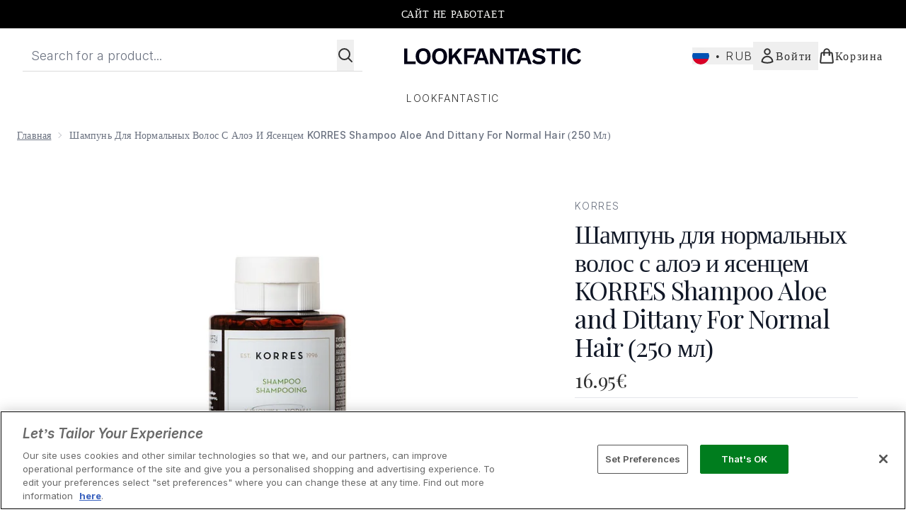

--- FILE ---
content_type: text/html
request_url: https://www.lookfantastic.ru/fragments/productThumbnailFragment?masterSku=10792197
body_size: -1700
content:
<li class="mr-6"><button class="product-thumbnail" aria-label="Open image  2 (Шампунь для нормальных волос с алоэ и ясенцем KORRES Shampoo Aloe and Dittany For Normal Hair (250 мл))"><figure class="pointer-events-none thumbnail-image aspect-square"> <picture>   <img src="https://www.lookfantastic.ru/images?url=https://static.thcdn.com/productimg/original/10792197-1704975246433535.jpg&format=webp&auto=avif&width=100&height=100&fit=cover" alt="Шампунь для нормальных волос с алоэ и ясенцем KORRES Shampoo Aloe and Dittany For Normal Hair (250 мл) Image 2" loading="lazy" width="100" height="100" class="max-w-none cursor-pointer  object-cover mx-auto" decoding="auto" fetchpriority="low">  </picture>    </figure></button></li><li class="mr-6"><button class="product-thumbnail" aria-label="Open image  3 (Шампунь для нормальных волос с алоэ и ясенцем KORRES Shampoo Aloe and Dittany For Normal Hair (250 мл))"><figure class="pointer-events-none thumbnail-image aspect-square"> <picture>   <img src="https://www.lookfantastic.ru/images?url=https://static.thcdn.com/productimg/original/10792197-1584975481677119.jpg&format=webp&auto=avif&width=100&height=100&fit=cover" alt="Шампунь для нормальных волос с алоэ и ясенцем KORRES Shampoo Aloe and Dittany For Normal Hair (250 мл) Image 3" loading="lazy" width="100" height="100" class="max-w-none cursor-pointer  object-cover mx-auto" decoding="auto" fetchpriority="low">  </picture>    </figure></button></li>

--- FILE ---
content_type: application/x-javascript
request_url: https://www.lookfantastic.ru/ssr-assets/hoisted.BwxUtd9h.js
body_size: 11685
content:
import{a as pt,i as mt}from"./gtmReviews.DM15Qbgu.js";import{a as ft,t as wt,c as vt,d as ze,i as u,f as gt,g as St}from"./basketPage.DhXQSV5D.js";import{f as bt,m as D,u as G,a as yt}from"./index.DZ6IlRD6.js";import"./HeaderAllBrands.astro_astro_type_script_index_0_lang.BPrP6LOM.js";import"./hoisted.BSvrTMV2.js";import"./hoisted.DbN_s2PI.js";import"./hoisted.CApnIqAw.js";import"./hoisted.n7iOEFZ-.js";import"./hoisted.BvVr0gRp.js";import"./hoisted.D8xmIKpv.js";import"./hoisted.BsjIgOh8.js";import"./hoisted.Dk1ugMqj.js";import"./hoisted.C6-nlQMJ.js";import"./hoisted.D9LLNNHY.js";import"./EmailWhenInStockModal.astro_astro_type_script_index_0_lang._P6CAASD.js";import"./VideoTranscriptModal.astro_astro_type_script_index_0_lang.DzrTzdrs.js";import{m as je,d as Et}from"./recaptcha.CWNNhFz_.js";import{f as kt}from"./formatPrice.Xa_Un82O.js";import{b as f,d as L,i as Lt}from"./formValidation.BG0L7xib.js";import"./accordionItem.CWhAfE-2.js";import"./provenance.BZIpCnq5.js";pt();mt();window?.tenantConfig?.application?.features?.notifyWhenInStock?.enabled&&ft();const Me=document.getElementById("global-andromeda-wrapper");Me&&bt("/fragments/pdpBlogs",Me,null,!1,"GET");!window.__STYLE_SUGGESTIONS__&&tenantConfig?.application?.features?.styleSuggestions&&window?.Tracker?.handlers?.showOutfitSuggestions({success:!1,sku:window?.Tracker?.store?.productVisit?.sku});class Ct extends HTMLElement{styleSuggestionsFetcherButtonElement=document.getElementById("style-suggestions-fetcher");styleSuggestions=window.__STYLE_SUGGESTIONS__;styleSuggestionsWidget=document.getElementsByTagName("style-suggestions");constructor(){super(),this.handleScrollIntoView=this.handleScrollIntoView.bind(this),this.styleSuggestionsFetcherButtonElement?.addEventListener("click",()=>{if(this.styleSuggestionsWidget.length){this.handleScrollIntoView();return}const e=fetch("/fragments/styleSuggestionsWidgetFragment",{method:"POST",headers:{"Content-Type":"application/json"},body:JSON.stringify({styleSuggestions:this.styleSuggestions,sku:window.Tracker.store.productVisit.sku})}).then(o=>o.text()).catch(o=>o);Promise.resolve(e).then(o=>{this.innerHTML=o,this.handleScrollIntoView()}).catch(o=>o)})}handleScrollIntoView(){this.scrollIntoView({behavior:"smooth"})}}customElements.define("style-suggestions-wrapper",Ct);function Xe(t){class e extends HTMLElement{constructor(){super(),this.brandsDropdownSelector=t?this.querySelector("#concealer-finder-brands-dropdown-selector"):this.querySelector("#foundation-finder-brands-dropdown-selector"),this.concealerFinderConcealerOption=document.getElementById("concealer-finder-concealer-option"),this.selectBrand=t?document.getElementById("concealer-finder-brands-dropdown-selector"):document.getElementById("foundation-finder-brands-dropdown-selector"),this.selectProduct=t?document.getElementById("concealer-finder-products-dropdown-selector"):document.getElementById("foundation-finder-products-dropdown-selector"),this.selectShade=t?document.getElementById("concealer-finder-shades-dropdown-selector"):document.getElementById("foundation-finder-shades-dropdown-selector"),this.concealerFinderFoundationOption=document.getElementById("concealer-finder-foundation-option"),this.productsDropdownSelector=this.querySelector((t?"#concealer-":"#foundation-")+"finder-products-dropdown-selector"),this.shadesDropdownSelector=this.querySelector((t?"#concealer-":"#foundation-")+"finder-shades-dropdown-selector"),this.brandsDropdownOptionsFoundations=this.querySelector((t?"#concealer-":"#foundation-")+"finder-brands-elements-foundations"),this.brandsDropdownOptionsFoundations=document.getElementById((t?"concealer-":"foundation-")+"finder-brands-elements-foundations"),this.brandsDropdownOptionsConcealers=this.querySelector("#concealer-finder-brands-elements-concealers"),this.productsDropdownOptionsFoundations=this.querySelectorAll((t?".concealer-":".foundation-")+"finder-products-elements-foundations"),this.productDropdownOptionsConcealers=this.querySelectorAll(".concealer-finder-products-elements-concealers"),this.shadesDropdownOptionsFoundations=this.querySelectorAll((t?".concealer-":".foundation-")+"finder-shades-elements-foundations"),this.shadesDropdownOptionsConcealers=this.querySelectorAll(".concealer-finder-shades-elements-concealers"),this.brandOptions=this.querySelectorAll(".brand-option"),this.productOptions=this.querySelectorAll(".product-option"),this.shadeOptions=this.querySelectorAll(".shade-option"),this.selectedBrandOption=this.querySelector((t?"#concealer-":"#foundation-")+"finder-brands-dropdown-selector-default"),this.selectedProductOption=this.querySelector((t?"#concealer-":"#foundation-")+"finder-products-dropdown-selector-default"),this.selectedShadeOption=this.querySelector((t?"#concealer-":"#foundation-")+"finder-shades-dropdown-selector-default"),this.concealerCascadingDropdownsContainer=document.getElementById("concealer-cascading-dropdowns-container"),this.handleConcealerFinderConcealerOption=this.handleConcealerFinderConcealerOption.bind(this),this.handleConcealerFinderFoundationOption=this.handleConcealerFinderFoundationOption.bind(this),this.handleBrandDropdownAction=this.handleBrandDropdownAction.bind(this),this.handleProductDropdownAction=this.handleProductDropdownAction.bind(this),this.handleShadeDropdownAction=this.handleShadeDropdownAction.bind(this),this.handleWindowCloseBrandDropdown=this.handleWindowCloseBrandDropdown.bind(this),this.handleWindowCloseProductDropdown=this.handleWindowCloseProductDropdown.bind(this),this.handleWindowCloseShadeDropdown=this.handleWindowCloseShadeDropdown.bind(this),this.closeShadeDropdowns=this.closeShadeDropdowns.bind(this),this.closeProductDropdowns=this.closeProductDropdowns.bind(this),this.handleChooseBrandOption=this.handleChooseBrandOption.bind(this),this.handleChooseProductOption=this.handleChooseProductOption.bind(this),this.handleChooseShadeOption=this.handleChooseShadeOption.bind(this),this.concealerFinderConcealerOption?.addEventListener("click",this.handleConcealerFinderConcealerOption),this.concealerFinderFoundationOption?.addEventListener("click",this.handleConcealerFinderFoundationOption),this.brandsDropdownSelector?.addEventListener("click",this.handleBrandDropdownAction),this.productsDropdownSelector?.addEventListener("click",this.handleProductDropdownAction),this.shadesDropdownSelector?.addEventListener("click",this.handleShadeDropdownAction),this.brandOptions?.forEach(n=>{n.addEventListener("click",this.handleChooseBrandOption)}),this.productOptions?.forEach(n=>{n.addEventListener("click",this.handleChooseProductOption)}),this.shadeOptions?.forEach(n=>{n.addEventListener("click",this.handleChooseShadeOption)}),this.selectedBrand=null,this.selectedProduct=null,this.selectedShade=null,this.productType=null,this.selectedFoundationId=null,this.resetSelection=this.resetSelection.bind(this),t?window.resetConcealerSelection=this.resetSelection:window.resetFoundationSelection=this.resetSelection}handleBrandDropdownAction(){this.closeProductDropdowns(),this.closeShadeDropdowns(),this.productType==="concealer"?this.brandsDropdownOptionsConcealers.classList.contains("block")?(this.brandsDropdownSelector.querySelector("svg").classList.remove("rotate-180"),this.brandsDropdownOptionsConcealers.classList.replace("block","hidden"),window.removeEventListener("click",this.handleWindowCloseBrandDropdown)):(window.addEventListener("click",this.handleWindowCloseBrandDropdown),this.brandsDropdownSelector.querySelector("svg").classList.add("rotate-180"),this.brandsDropdownOptionsConcealers.classList.replace("hidden","block")):this.brandsDropdownOptionsFoundations.classList.contains("block")?(this.brandsDropdownSelector.querySelector("svg").classList.remove("rotate-180"),this.brandsDropdownOptionsConcealers.classList.replace("block","hidden"),window.removeEventListener("click",this.handleWindowCloseBrandDropdown)):(window.addEventListener("click",this.handleWindowCloseBrandDropdown),this.brandsDropdownSelector.querySelector("svg").classList.add("rotate-180"),this.brandsDropdownOptionsFoundations.classList.replace("hidden","block"))}handleWindowCloseBrandDropdown(n){this.productType==="concealer"?(!n||!this.contains(n.target))&&(this.brandsDropdownSelector.querySelector("svg").classList.remove("rotate-180"),this.brandsDropdownOptionsConcealers.classList.replace("block","hidden"),window.removeEventListener("click",this.handleWindowCloseBrandDropdown)):(!n||!this.contains(n.target))&&(this.brandsDropdownSelector.querySelector("svg").classList.remove("rotate-180"),this.brandsDropdownOptionsFoundations.classList.replace("block","hidden"),window.removeEventListener("click",this.handleWindowCloseBrandDropdown))}handleChooseBrandOption(n){const i=n.currentTarget,s=i.querySelector("p").textContent;this.selectedBrandOption.textContent=s,this.brandOptions.forEach(l=>{l.classList.remove("active-brand-option"),l.querySelector("svg").classList.add("hidden")}),i.classList.add("active-brand-option"),i.querySelector("svg").classList.remove("hidden"),this.selectedBrand=s,this.brandsDropdownSelector.querySelector("svg").classList.remove("rotate-180"),this.productType==="concealer"?this.brandsDropdownOptionsConcealers.classList.replace("block","hidden"):this.brandsDropdownOptionsFoundations.classList.replace("block","hidden"),this.productsDropdownSelector.disabled=!1,this.shadesDropdownSelector.disabled=!0,this.selectedProductOption.textContent=this.selectProduct?.innerText,this.selectedShadeOption.textContent=this.selectShade?.innerText,this.selectedProduct=null,this.selectedShade=null,t?(this.selectedFoundationId=null,this.dispatchEvent(new CustomEvent("concealerIncompleteSelection",{bubbles:!0}))):(this.selectedFoundationId=null,this.dispatchEvent(new CustomEvent("incompleteSelection",{bubbles:!0}))),window.removeEventListener("click",this.handleWindowCloseBrandDropdown)}handleConcealerFinderConcealerOption(){this.concealerFinderConcealerOption.classList.replace("font-normal","font-semibold"),this.concealerFinderFoundationOption.classList.replace("font-semibold","font-normal"),this.concealerFinderConcealerOption.classList.replace("no-underline","underline"),this.concealerFinderFoundationOption.classList.replace("underline","no-underline"),this.concealerFinderConcealerOption.classList.replace("bg-[#FFFFFF]","bg-[#8B6A5B]"),this.concealerFinderFoundationOption.classList.replace("bg-[#8B6A5B]","bg-[#FFFFFF]"),this.handleWindowCloseBrandDropdown(),this.closeProductDropdowns(),this.closeShadeDropdowns(),this.resetSelection(),this.handle,this.brandsDropdownSelector.disabled=!1,this.productsDropdownSelector.disabled=!0,this.shadesDropdownSelector.disabled=!0,this.productType="concealer"}handleConcealerFinderFoundationOption(){this.concealerFinderFoundationOption.classList.replace("font-normal","font-semibold"),this.concealerFinderConcealerOption.classList.replace("font-semibold","font-normal"),this.concealerFinderFoundationOption.classList.replace("no-underline","underline"),this.concealerFinderConcealerOption.classList.replace("underline","no-underline"),this.concealerFinderFoundationOption.classList.replace("bg-[#FFFFFF]","bg-[#8B6A5B]"),this.concealerFinderConcealerOption.classList.replace("bg-[#8B6A5B]","bg-[#FFFFFF]"),this.handleWindowCloseBrandDropdown(),this.closeProductDropdowns(),this.closeShadeDropdowns(),this.resetSelection(),this.brandsDropdownSelector.disabled=!1,this.productsDropdownSelector.disabled=!0,this.shadesDropdownSelector.disabled=!0,this.productType="foundation"}handleProductDropdownAction(){this.closeShadeDropdowns();let n;this.productType==="concealer"?n=Array.from(this.productDropdownOptionsConcealers).find(i=>i.dataset.foundationBrand===this.selectedBrand):n=Array.from(this.productsDropdownOptionsFoundations).find(i=>i.dataset.foundationBrand===this.selectedBrand),n&&(n?.classList.contains("block")?(this.productsDropdownSelector.querySelector("svg").classList.remove("rotate-180"),n?.classList.replace("block","hidden"),window.removeEventListener("click",this.handleWindowCloseProductDropdown)):(window.addEventListener("click",this.handleWindowCloseProductDropdown),this.productsDropdownSelector.querySelector("svg").classList.add("rotate-180"),n.classList.replace("hidden","block")))}handleWindowCloseProductDropdown(n){let i;this.productType==="concealer"?i=Array.from(this.productDropdownOptionsConcealers).find(s=>s.dataset.foundationBrand===this.selectedBrand):i=Array.from(this.productsDropdownOptionsFoundations).find(s=>s.dataset.foundationBrand===this.selectedBrand),this.contains(n.target)||(this.productsDropdownSelector.querySelector("svg").classList.remove("rotate-180"),i.classList.replace("block","hidden"),window.removeEventListener("click",this.handleWindowCloseProductDropdown))}handleChooseProductOption(n){const i=n.currentTarget,s=i.querySelector("p").textContent;this.selectedProductOption.textContent=s;let l;this.productType==="concealer"?l=Array.from(this.productDropdownOptionsConcealers).find(c=>c.dataset.foundationBrand===this.selectedBrand):l=Array.from(this.productsDropdownOptionsFoundations).find(c=>c.dataset.foundationBrand===this.selectedBrand),this.productOptions.forEach(c=>{c.classList.remove("active-brand-option"),c.querySelector("svg").classList.add("hidden")}),i.classList.add("active-brand-option"),i.querySelector("svg").classList.remove("hidden"),this.selectedProduct=s,this.productsDropdownSelector.querySelector("svg").classList.remove("rotate-180"),l.classList.replace("block","hidden"),this.shadesDropdownSelector.disabled=!1,this.selectedShadeOption.textContent=this.selectShade?.innerText,this.selectedShade=null,t?(this.selectedFoundationId=null,this.dispatchEvent(new CustomEvent("concealerIncompleteSelection",{bubbles:!0}))):(this.selectedFoundationId=null,this.dispatchEvent(new CustomEvent("incompleteSelection",{bubbles:!0}))),window.removeEventListener("click",this.handleWindowCloseProductDropdown)}handleShadeDropdownAction(){let n;this.productType==="concealer"?n=Array.from(this.shadesDropdownOptionsConcealers).find(i=>i.dataset.foundationProduct===this.selectedProduct):n=Array.from(this.shadesDropdownOptionsFoundations).find(i=>i.dataset.foundationProduct===this.selectedProduct),n&&(n?.classList.contains("block")?(this.shadesDropdownSelector.querySelector("svg").classList.remove("rotate-180"),n?.classList.replace("block","hidden"),window.removeEventListener("click",this.handleWindowCloseShadeDropdown)):(window.addEventListener("click",this.handleWindowCloseShadeDropdown),this.shadesDropdownSelector.querySelector("svg").classList.add("rotate-180"),n.classList.replace("hidden","block")))}handleWindowCloseShadeDropdown(n){let i;this.productType==="concealer"?i=Array.from(this.shadesDropdownOptionsConcealers).find(s=>s.dataset.foundationProduct===this.selectedProduct):i=Array.from(this.shadesDropdownOptionsFoundations).find(s=>s.dataset.foundationProduct===this.selectedProduct),this.contains(n.target)||(this.shadesDropdownSelector.querySelector("svg").classList.remove("rotate-180"),i.classList.replace("block","hidden"),window.removeEventListener("click",this.handleWindowCloseShadeDropdown))}handleChooseShadeOption(n){const i=n.currentTarget,s=i.querySelector("p").textContent,l=this.productType==="concealer"?i.dataset.concealerFinderShadeId:i.dataset.foundationFinderShadeId;t?this.selectedFoundationId=l:this.selectedFoundationId=l,this.selectedShadeOption.textContent=s;let c;this.productType==="concealer"?c=Array.from(this.shadesDropdownOptionsConcealers).find(h=>h.dataset.foundationProduct===this.selectedProduct):c=Array.from(this.shadesDropdownOptionsFoundations).find(h=>h.dataset.foundationProduct===this.selectedProduct),this.shadeOptions.forEach(h=>{h.classList.remove("active-brand-option"),h.querySelector("svg").classList.add("hidden")}),i.classList.add("active-brand-option"),i.querySelector("svg").classList.remove("hidden"),this.selectedShade=s,this.shadesDropdownSelector.querySelector("svg").classList.remove("rotate-180"),c.classList.replace("block","hidden"),t?this.dispatchEvent(new CustomEvent("concealerShadeSelected",{detail:{brand:this.selectedBrand,product:this.selectedProduct,shade:this.selectedShade,foundationId:this.selectedFoundationId,productType:this.productType},bubbles:!0})):this.dispatchEvent(new CustomEvent("shadeSelected",{detail:{brand:this.selectedBrand,product:this.selectedProduct,shade:this.selectedShade,foundationId:this.selectedFoundationId},bubbles:!0})),window.removeEventListener("click",this.handleWindowCloseShadeDropdown)}closeProductDropdowns(){let n;this.productType==="concealer"?n=Array.from(this.productDropdownOptionsConcealers).find(i=>i.classList.contains("block")):n=Array.from(this.productsDropdownOptionsFoundations).find(i=>i.classList.contains("block")),n&&(this.productsDropdownSelector.querySelector("svg").classList.remove("rotate-180"),n?.classList.replace("block","hidden"))}closeShadeDropdowns(){let n;this.productType==="concealer"?n=Array.from(this.shadesDropdownOptionsConcealers).find(i=>i.classList.contains("block")):n=Array.from(this.shadesDropdownOptionsFoundations).find(i=>i.classList.contains("block")),n&&(this.shadesDropdownSelector.querySelector("svg").classList.remove("rotate-180"),n?.classList.replace("block","hidden"))}resetSelection(){this.brandOptions.forEach(n=>{n.classList.remove("active-brand-option"),n.querySelector("svg").classList.add("hidden")}),this.productOptions.forEach(n=>{n.classList.remove("active-brand-option"),n.querySelector("svg").classList.add("hidden")}),this.shadeOptions.forEach(n=>{n.classList.remove("active-brand-option"),n.querySelector("svg").classList.add("hidden")}),this.productsDropdownSelector.disabled=!0,this.shadesDropdownSelector.disabled=!0,this.selectedBrandOption.textContent=this.selectBrand?.innerText,this.selectedProductOption.textContent=this.selectProduct?.innerText,this.selectedShadeOption.textContent=this.selectShade?.innerText,this.selectedBrand=null,this.selectedProduct=null,this.selectedShade=null,t?(this.selectedFoundationId=null,this.dispatchEvent(new CustomEvent("concealerIncompleteSelection",{bubbles:!0}))):(this.selectedFoundationId=null,this.dispatchEvent(new CustomEvent("incompleteSelection",{bubbles:!0})))}}customElements.get("cascading-dropdowns")||customElements.define("cascading-dropdowns",e)}function Tt(){document.getElementById("product-image-zoom")?.addEventListener("click",()=>{let e=document.getElementById("product-zoom-modal");if(!e){const o=document.getElementById("zoom-modal-template");if(o){const n=o.content.cloneNode(!0);document.body.appendChild(n),e=document.getElementById("product-zoom-modal")}}e&&(e.classList.add("modal"),e.showModal())})}Tt();function Bt(){const t=document.getElementById("open-transcript-button"),e=document.getElementById("open-transcript");t?.addEventListener("click",()=>{e?.classList.add("modal"),D("open-transcript","false",!0,"false"),e?.showModal()})}Bt();window?.tenantConfig?.application?.features?.hasQuickBuy&&document.querySelectorAll(".quick-buy").forEach(e=>{e.addEventListener("click",()=>{const n=e.closest("product-card-wrapper")?.dataset?.quicklook;n&&wt(n,e,!1,"",!1,e.dataset.context,null,`product-card-wrapper[data-quicklook="${n}"] .quick-buy`)})});const Dt=document.getElementById("concealer-finder"),Re=document.getElementById("concealer-finder-modal"),It=document.getElementById("concealer-cascading-dropdowns-container"),xe=document.getElementById("concealer-selection-view"),We=document.getElementById("concealer-confirmation-view");Dt?.addEventListener("click",async()=>{window.sharedFunctions.fetchFragment("/fragments/finderSelectionFragment",It,{type:"concealerFinder"},!1,"GET").then(()=>{D("concealer-finder-modal","false"),Re?.setAttribute("aria-hidden","false"),Re.showModal(),window?.Tracker?.handlers?.foundationFinderToolOpen(window?.__product_id__),Xe(!0),window.resetConcealerSelection(),Ot()})});function Ot(){We?.classList.remove("block"),We?.classList.add("hidden"),xe?.classList.remove("hidden"),xe?.classList.add("block")}const At=document.getElementById("foundation-finder"),$e=document.getElementById("foundation-finder-modal"),Ft=document.getElementById("cascading-dropdowns-container"),Ue=document.getElementById("selection-view"),He=document.getElementById("confirmation-view");At?.addEventListener("click",async()=>{window.sharedFunctions.fetchFragment("/fragments/finderSelectionFragment",Ft,{type:"foundationFinder"},!1,"GET").then(()=>{D("foundation-finder-modal","false"),$e?.setAttribute("aria-hidden","false"),$e.showModal(),window?.Tracker?.handlers?.foundationFinderToolOpen(window?.__product_id__),Xe(),window.resetFoundationSelection(),Pt()})});function Pt(){He?.classList.remove("block"),He?.classList.add("hidden"),Ue?.classList.remove("hidden"),Ue?.classList.add("block")}const V=document.getElementById("pap-banner"),Te=document.getElementById("pap-modal");V?.addEventListener("click",async()=>{D("pap-modal","false"),Te?.parentElement?.setTriggerElement("#pap-banner"),Te?.setAttribute("aria-hidden","false"),Te.showModal(),window.Tracker.handlers.promoClick({promotion:V.innerText});const t=document.getElementById("pap-title"),e=document.getElementById("pap-description"),o=document.getElementById("pap-link"),n=document.getElementById("pap-product-title"),i=document.getElementById("pap-product-image");t.innerHTML=V?.innerHTML,e.innerHTML=V?.dataset?.description,o.innerHTML=V?.dataset?.text,o.href=V?.dataset?.link,o.dataset.trackPush=V?.innerHTML;const s=V?.dataset?.papimagetitle,l=V?.dataset?.papimage;n&&(n.innerHTML=s||""),i&&(i.innerHTML=l?`<img src="${l}" alt="${s}" class="w-full h-auto" />`:"")});const pe=[...document.querySelectorAll(".product-images")],qt=document.querySelector(".carouselWrapper"),Ge=[];pe.length>4&&Nt();function Nt(){const t=new IntersectionObserver(e=>{e.forEach(o=>{const{target:n}=o;if(pe.findIndex(i=>i.isSameNode(n)),o.isIntersecting){const i=pe.findIndex(s=>s.isSameNode(n));if(i>4&&!Ge.includes(i)){const s=o.target,l=document.createElement("img");l.src=s.getAttribute("data-image");const c=s.getAttribute("data-altText");l.setAttribute("role","presentation"),l.setAttribute("aria-hidden","true"),l.setAttribute("alt",c),s.append(l),Ge.push(i)}}})},{root:qt});pe.forEach(e=>{t.observe(e)})}vt();const _t=document.getElementById("size-guide"),Vt=document.getElementById("size-guide-modal");_t?.addEventListener("click",()=>{window.Tracker.handlers.sizeGuideClick(),D("size-guide-modal","false"),Vt.showModal(),window.Tracker.handlers.sizeGuideModalOpen()});let De=je([]);typeof localStorage<"u"&&(De=je(localStorage.getItem("recentlyViewed")!==null?JSON.parse(localStorage.getItem("recentlyViewed")):[]));const Mt=Et(De,"addToRecentlyViewed",(t,e)=>{if(!e?.sku||!e?.image||!e?.title)return;let o=t.get();o.findIndex(i=>i.sku===e.sku)===-1&&(o.length<5?t.set([...o,{sku:e.sku,image:e.image,title:e.title,brand:e?.brand||null,price:e?.price,vipPrice:e?.vipPrice,url:e?.url,ppu:e?.ppu,alt:e?.alt}]):(o.shift(),t.set([...o,{sku:e.sku,image:e.image,title:e.title,brand:e?.brand||null,price:e?.price,vipPrice:e?.vipPrice,url:e?.url,ppu:e?.ppu,alt:e?.alt}]))),localStorage.setItem("recentlyViewed",JSON.stringify(t.get()))});function Rt(t){return De.get().filter(o=>o.sku!==t)}if(window.__RECENTLYVIEWED__){const t=window.__RECENTLYVIEWED__;delete window.__RECENTLYVIEWED__,Mt(t);const e=Rt(t.sku);class o extends HTMLElement{constructor(){if(super(),e.length){const i=fetch("/fragments/productRecentlyViewedFragment",{method:"POST",headers:{"Content-Type":"application/json"},body:JSON.stringify({data:e})}).then(s=>s.text());Promise.all([i]).then(([s])=>{this.innerHTML=s}).catch(s=>{console.error(s)})}}}customElements.define("recently-viewed",o)}const{lang:W}=window,xt=window.tenantConfig?.application?.features?.reviews?.disableVotes,K=document.getElementById("reviews")?.dataset.sku,N=document.getElementById("reviews-modal"),U=new URLSearchParams(window.location.search),Qe=["UPVOTE","DOWNVOTE","CREATE","REPORT"],re=Qe.find(t=>{if(U.toString().includes(t))return t}),fe=document.getElementById("review-wrapper");let te=!1;const et=document.getElementById("review-login"),tt=document.getElementById("review-register");ze.subscribe(async t=>{te=t,te&&(et?.removeEventListener("click",we),tt?.removeEventListener("click",we))});te||(et?.addEventListener("click",we),tt?.addEventListener("click",we));if(re){let t;U.has("id")&&(t=U.get("id"));let e;U.has("variation")&&(e=U.get("variation")),Qe.forEach(n=>{U.has(n)&&U.delete(n)});let o=`${window.location.origin}${window.location.pathname}`;e&&(o+=`?variation=${e}`),window.history.pushState({},document.title,o),re=="UPVOTE"?nt(t):re=="DOWNVOTE"?ot(t):re=="REPORT"?it(t):re=="CREATE"&&(window.location.href=`/create-review/${K}`)}function Wt(t){switch(t){case"SUCCESSFUL":return{type:"success",message:`${u(()=>W.altitude.reviews.customer.vote.successful)}`};case"INVALID_REVIEW_ID":return{type:"error",message:`${u(()=>W.altitude.reviews.customer.vote.error)}`};case"REVIEW_NOT_FOUND":return{type:"error",message:`${u(()=>W.altitude.reviews.customer.vote.error)}`};case"ALREADY_VOTED":return{type:"info",message:`${u(()=>W.altitude.reviews.customer.vote.duplicate)}`}}}async function nt(t){st(t,"UPVOTE")}async function ot(t){st(t,"DOWNVOTE")}async function it(t){if(te)try{let e=function(c){switch(c){case"SUCCESSFUL":return{type:"success",message:`${u(()=>W.altitude.reviews.customer.report.success)}`};case"INVALID_REVIEW_ID":return{type:"error",message:`${u(()=>W.altitude.reviews.customer.report.error)}`};case"REVIEW_NOT_FOUND":return{type:"error",message:`${u(()=>W.altitude.reviews.customer.report.error)}`};case"ALREADY_VOTED":return{type:"info",message:`${u(()=>W.altitude.reviews.customer.report.duplicate)}`}}};const n=document.querySelector(`[data-review='${t}']`)?.parentElement?.querySelector("[data-report]"),i=await G({operation:"ReportReview",variables:{sku:K,reviewId:t}});window.Tracker.handlers.reviewReported({id:t});const s=i.data.reportReview,l=e(s);rt(t,l)}catch(e){console.error(e)}else D("reviews-modal","false"),N?.showModal(),N?.setAttribute("data-action","REPORT"),N?.setAttribute("data-reviewId",t)}async function st(t,e){if(te)try{const o=await G({operation:e==="UPVOTE"?"VoteReviewPositive":"VoteReviewNegative",variables:{sku:K,reviewId:t}}),n=e==="UPVOTE"?o?.data?.voteReviewPositive:o?.data?.voteReviewNegative,i=Wt(n);e==="UPVOTE"?window.Tracker.handlers.reviewVoted({voted:"yes",id:t}):window.Tracker.handlers.reviewVoted({voted:"no",id:t}),rt(t,i)}catch(o){console.error(o)}else D("reviews-modal","false"),N?.showModal(),N?.setAttribute("data-action",e),N?.setAttribute("data-reviewId",t)}function rt(t,e){const o=document.querySelector(`[data-review='${t}']`)?.parentElement,n=o?.querySelector("[data-report]"),i=fetch("/fragments/alertFragment",{method:"POST",headers:{"Content-Type":"application/json"},body:JSON.stringify({fragmentData:e})}).then(s=>s.text());Promise.all([i]).then(([s])=>{const l=o?.querySelector("[data-reviewMessage]");if(l)l.innerHTML=s;else{const c=document.createElement("div");c.setAttribute("data-reviewMessage",""),c.innerHTML=s,o.insertBefore(c,n)}}).catch(s=>{console.error(s)})}function we(t){const e=t.target.getAttribute("id")==="review-login"?"login":"register",o=N?.dataset.action;let n,i;if(o!=="CREATE"){n=N?.dataset?.reviewid;const s=encodeURIComponent(`${window.location.href}/?reviewAction=${o}&id=${n}`);i=`/account/${e}/?returnTo=${s}`}else{const s=encodeURIComponent(`${window.location.origin}/create-review/${K}/?reviewAction=${o}`);i=`/account/${e}/?returnTo=${s}`}if(e==="register"){const s=yt("referralCode_V6");s&&(i+=`&applyCode=${encodeURIComponent(s)}`)}window.location.href=i}const $t=new URLSearchParams(window.location.search);let H=$t.get("pageNumber")??1;const at=10;function Ie(){let t=document.querySelector(".next-page-button"),e=document.querySelector(".pre-page-button");t?.addEventListener("click",Ut),e?.addEventListener("click",Ht)}Ie();function Ut(t){window.Tracker.handlers.reviewPage("next"),t.preventDefault();let e;t.target.dataset.hasmore=="true"&&(e=fetch(`/fragments/reviewPagination?pageNumber=${H+1}`,{method:"POST",headers:{"Content-Type":"application/json"},body:JSON.stringify({sku:K,offset:H*at})}).then(o=>o.text()),Promise.all([e]).then(([o])=>{H+=1,fe.innerHTML=o,fe.scrollIntoView({behavior:"instant"}),Ie()}).catch(o=>{console.error(o)}))}function Ht(t){window.Tracker.handlers.reviewPage("previous"),t.preventDefault(),H-=1;const e=fetch(`/fragments/reviewPagination?pageNumber=${H}`,{method:"POST",headers:{"Content-Type":"application/json"},body:JSON.stringify({sku:K,offset:H-1<0?0:(H-1)*at})}).then(o=>o.text());Promise.all([e]).then(([o])=>{fe.innerHTML=o,fe.scrollIntoView({behavior:"instant"}),Ie()}).catch(o=>{console.error(o)})}const Gt=document.getElementById("create-review");Gt?.addEventListener("click",Kt);function Kt(){te?window.location.href=`/create-review/${K}`:(D("reviews-modal","false"),N?.showModal(),N?.setAttribute("data-action","CREATE"))}if(!xt){class t extends HTMLElement{constructor(){super();const o=this.querySelector("[data-review]").dataset.review,n=this.querySelector("[data-upvote]"),i=this.querySelector("[data-downvote]");this.querySelector("[data-report]")?.addEventListener("click",()=>it(o)),n?.addEventListener("click",()=>nt(o)),i?.addEventListener("click",()=>ot(o))}}customElements.define("review-vote",t)}const Yt=document.getElementById("close-giftbox-modal");function Zt(){D("giftbox-modal","true",!0,"false")}Yt?.addEventListener("click",Zt);class Jt extends HTMLElement{static get observedAttributes(){return["expanded"]}constructor(){super(),this._internals=this.attachInternals(),this._internals.states.add("loading"),this.announcer=this.querySelector(".announcer"),this.announcementElem=this.announcer.querySelector("p"),this.content=this.querySelector("aside"),this.expandButton=this.querySelector(".brand-content-expand"),this.collapseButton=this.querySelector(".brand-content-collapse"),this.timeoutInMs=1e4,this.loadTimeoutId=null,new IntersectionObserver((o,n)=>{o?.[0]?.isIntersecting&&(this.#e(),this.announcementElem.innerText=u(()=>lang?.altitude.productpage.brandcontent.loading),this.loadTimeoutId=setTimeout(()=>{this.loadFailed=!0,this.announcementElem.innerText=u(()=>lang?.altitude.productpage.brandcontent.loadfailed)},this.timeoutInMs),n.unobserve(this))},{root:null,threshold:[.2]}).observe(this)}get loading(){return this._internals.states.has("loading")}get loadFailed(){return this._internals.states.has("loadFailed")}set loading(e){e?this._internals.states.add("loading"):this._internals.states.delete("loading")}set loadFailed(e){e?this._internals.states.add("loadFailed"):this._internals.states.delete("loadFailed")}#e(){window.dataLayer=window.dataLayer||[],window.dataLayer.push({event:"Brand content",brandContentTarget:"brand-content",brandContentBarcode:this.dataset.barcode,brandContentLanguage:window.tenantConfig?.application?.siteAttributes?.locale?.split("_")?.[0],flixDistributorId:this.dataset.flixDistributorId})}attributeChangedCallback(e,o,n){e==="expanded"&&(n==="true"?(this.content?.removeAttribute("aria-hidden"),this.content?.focus()):(this.content?.setAttribute("aria-hidden","true"),this.expandButton?.focus()))}announceContentLoaded(){!this.loading&&!this.loadFailed||(clearTimeout(this.loadTimeoutId),this.loading=!1,this.collapseButton?.addEventListener("click",()=>{this.setAttribute("expanded","false")}),this.expandButton?.addEventListener("click",()=>{this.setAttribute("expanded","true")}),this.expandButton?.removeAttribute("disabled"),this.announcementElem.innerText=u(()=>lang?.altitude.productpage.brandcontent.loaded))}}customElements.get("brand-content")||customElements.define("brand-content",Jt);const zt=(t=[])=>t.reduce((e,o)=>(parseFloat(e)+parseFloat(o)).toFixed(2)),jt={AED:"د.إ",AFN:"؋",ALL:"L",AMD:"֏",ANG:"ƒ",AOA:"Kz",ARS:"$",AUD:"$",AWG:"ƒ",AZN:"₼",BAM:"KM",BBD:"$",BDT:"৳",BGN:"лв",BHD:".د.ب",BIF:"FBu",BMD:"$",BND:"$",BOB:"$b",BOV:"BOV",BRL:"R$",BSD:"$",BTC:"₿",BTN:"Nu.",BWP:"P",BYN:"Br",BYR:"Br",BZD:"BZ$",CAD:"$",CDF:"FC",CHE:"CHE",CHF:"CHF",CHW:"CHW",CLF:"CLF",CLP:"$",CNY:"¥",COP:"$",COU:"COU",CRC:"₡",CUC:"$",CUP:"₱",CVE:"$",CZK:"Kč",DJF:"Fdj",DKK:"kr",DOP:"RD$",DZD:"دج",EEK:"kr",EGP:"£",ERN:"Nfk",ETB:"Br",ETH:"Ξ",EUR:"€",FJD:"$",FKP:"£",GBP:"£",GEL:"₾",GGP:"£",GHC:"₵",GHS:"GH₵",GIP:"£",GMD:"D",GNF:"FG",GTQ:"Q",GYD:"$",HKD:"$",HNL:"L",HRK:"kn",HTG:"G",HUF:"Ft",IDR:"Rp",ILS:"₪",IMP:"£",INR:"₹",IQD:"ع.د",IRR:"﷼",ISK:"kr",JEP:"£",JMD:"J$",JOD:"JD",JPY:"¥",KES:"KSh",KGS:"лв",KHR:"៛",KMF:"CF",KPW:"₩",KRW:"₩",KWD:"KD",KYD:"$",KZT:"₸",LAK:"₭",LBP:"£",LKR:"₨",LRD:"$",LSL:"M",LTC:"Ł",LTL:"Lt",LVL:"Ls",LYD:"LD",MAD:"MAD",MDL:"lei",MGA:"Ar",MKD:"ден",MMK:"K",MNT:"₮",MOP:"MOP$",MRO:"UM",MRU:"UM",MUR:"₨",MVR:"Rf",MWK:"MK",MXN:"$",MXV:"MXV",MYR:"RM",MZN:"MT",NAD:"$",NGN:"₦",NIO:"C$",NOK:"kr",NPR:"₨",NZD:"$",OMR:"﷼",PAB:"B/.",PEN:"S/.",PGK:"K",PHP:"₱",PKR:"₨",PLN:"zł",PYG:"Gs",QAR:"﷼",RMB:"￥",RON:"lei",RSD:"Дин.",RUB:"₽",RWF:"R₣",SAR:"﷼",SBD:"$",SCR:"₨",SDG:"ج.س.",SEK:"kr",SGD:"S$",SHP:"£",SLL:"Le",SOS:"S",SRD:"$",SSP:"£",STD:"Db",STN:"Db",SVC:"$",SYP:"£",SZL:"E",THB:"฿",TJS:"SM",TMT:"T",TND:"د.ت",TOP:"T$",TRL:"₤",TRY:"₺",TTD:"TT$",TVD:"$",TWD:"NT$",TZS:"TSh",UAH:"₴",UGX:"USh",USD:"$",UYI:"UYI",UYU:"$U",UYW:"UYW",UZS:"лв",VEF:"Bs",VES:"Bs.S",VND:"₫",VUV:"VT",WST:"WS$",XAF:"FCFA",XBT:"Ƀ",XCD:"$",XOF:"CFA",XPF:"₣",XSU:"Sucre",XUA:"XUA",YER:"﷼",ZAR:"R",ZMW:"ZK",ZWD:"Z$",ZWL:"$"},Xt={currencies:jt};class Qt extends HTMLElement{recommendedProduct_=window.__RECOMMENDATIONS__;isMainProduct_=this.dataset.wrapperId==="main-product-wrapper";wrapperContainer=document.querySelector(`#${this.dataset.wrapperId}`);basketPriceElement=document.querySelector("#basket-price");addBothToBasketButtonElement=document.querySelector("#add-both-to-basket");recommendedOptions=this.querySelector("#recommended-options");variantOption=this.querySelectorAll("#variant-option");selectedVariant=this.querySelector("#selected-variant");optionsDropdown=this.querySelector("#options-dropdown");dropdownArrow=this.recommendedOptions?.querySelector("svg");productTitle=this.wrapperContainer.querySelector(".fbt-product-title");priceContainer=this.wrapperContainer.querySelector(".price-container");currencySymbol=Xt.currencies[window.siteObj?.currency];constructor(){super(),this.isMainProduct_&&(this.recommendedProduct_={variants:window.__VARIATIONS__}),this.handleDropdownAction=this.handleDropdownAction.bind(this),this.handleWindowCloseDropdown=this.handleWindowCloseDropdown.bind(this),this.handleChooseOption=this.handleChooseOption.bind(this),this.recommendedOptions&&this.recommendedOptions.addEventListener("click",this.handleDropdownAction),this.variantOption.forEach(e=>{e.dataset.sku===this.selectedVariant.dataset.defaultSelectedSku&&(e.classList.add("active-option"),e.querySelector("svg").classList.remove("hidden")),e.addEventListener("click",this.handleChooseOption),e.addEventListener("keydown",o=>{o.key==="Enter"&&this.handleChooseOption(o)})})}handleDropdownAction(){return new Set(this.optionsDropdown.classList).has("block")?(this.dropdownArrow.classList.remove("rotate-180"),this.optionsDropdown.classList.replace("block","hidden")):(window.addEventListener("click",this.handleWindowCloseDropdown),this.dropdownArrow.classList.add("rotate-180"),this.optionsDropdown.classList.replace("hidden","block"))}handleWindowCloseDropdown(e){if(e.target!==this.recommendedOptions)return this.dropdownArrow.classList.remove("rotate-180"),this.optionsDropdown.classList.replace("block","hidden"),window.removeEventListener("click",this.handleWindowCloseDropdown)}handleChooseOption(e){const o=this.wrapperContainer.querySelector("figure"),n=this.addBothToBasketButtonElement.hasAttribute("data-main-product-in-stock"),i=this.addBothToBasketButtonElement.hasAttribute("data-recommended-product-in-stock"),s=this.addBothToBasketButtonElement.hasAttribute("disabled"),l=this.optionsDropdown.querySelector(".active-option"),c=e.target.dataset.sku,h=e.target.dataset.variantName,p=this.recommendedProduct_.variants.find(k=>k.sku.toString()===c),C={mainSku:this.addBothToBasketButtonElement?.dataset?.mainProductSku,recommendedSku:this.addBothToBasketButtonElement?.dataset?.recommendedProductSku};this.isMainProduct_?(C.mainSku=c,this.basketPriceElement.setAttribute("data-selected-product-amount",p?.price?.price?.amount),this.addBothToBasketButtonElement.setAttribute("data-main-product-sku",c),this.addBothToBasketButtonElement.setAttribute("data-main-product-in-stock",p?.inStock)):(C.recommendedSku=c,this.basketPriceElement.setAttribute("data-recommended-product-amount",p?.price?.price?.amount),this.addBothToBasketButtonElement.setAttribute("data-recommended-product-sku",c),this.addBothToBasketButtonElement.setAttribute("data-recommended-product-in-stock",p?.inStock)),this.optionsDropdown.classList.replace("block","hidden"),this.dropdownArrow.classList.remove("rotate-180"),l&&(l.classList.remove("active-option"),l.querySelector("svg")?.classList?.add("hidden"),l.setAttribute("aria-selected","false")),s&&n&&i&&(this.addBothToBasketButtonElement.setAttribute("aria-disabled","false"),this.addBothToBasketButtonElement.classList.remove("pointer-events-none"),this.addBothToBasketButtonElement.classList.add("hover:underline","hover:bg-[#4C4C4C]","bg-black")),e.target.classList.add("active-option"),e.target.querySelector("svg")?.classList?.remove("hidden"),e.target.setAttribute("aria-selected","true"),this.addBothToBasketButtonElement.setAttribute("data-skus",JSON.stringify([C.mainSku,C.recommendedSku])),this.addBothToBasketButtonElement.setAttribute("href",`/basket?buylist=${C.mainSku},${C.recommendedSku}&rctxt=fbt`);const ne=fetch("/fragments/productPriceFragment",{method:"POST",headers:{"Content-Type":"application/json"},body:JSON.stringify({price:p.price,customFont:"text-base mt-1 font-bold",customDiscountFont:"text-red-900 text-base font-bold"})}).then(k=>k.text()),Se=fetch("/fragments/fbtProductVariantImageFragment",{method:"POST",headers:{"Content-Type":"application/json"},body:JSON.stringify({src:p?.product?.images[0]?.original,title:p?.title,alt:p?.product?.images[0]?.altText||p?.title})}).then(k=>k.text());Promise.resolve(Se).then(k=>{const oe=new DOMParser,{body:{firstElementChild:be}}=oe.parseFromString(k,"text/html");o.replaceWith(be)}).catch(k=>{console.error(k)}),Promise.resolve(ne).then(k=>this.priceContainer.innerHTML=k).catch(k=>{console.error(k)}),this.selectedVariant.textContent=h,this.productTitle.textContent=p?.title,this.basketPriceElement.textContent=`${kt(zt([this.basketPriceElement.dataset.selectedProductAmount,this.basketPriceElement.dataset.recommendedProductAmount]),this.currencySymbol)}`}}customElements.define("fbt-dropdown-wrapper",Qt);const ve=document.getElementById("selection-view"),ae=document.getElementById("confirmation-view"),Oe=document.getElementById("meet-your-match"),Ke=window.__REACTIVEFOUNDATIONDATA__?.foundationTargetSku,en=window.__REACTIVEFOUNDATIONDATA__?.targetSkuMasterTitle;delete window.__REACTIVEFOUNDATIONDATA__;let M=null;async function tn(){if(!M)return;const t=await G({operation:"FoundationMatchSingleProduct",variables:{sourceFoundationId:M.foundationId,targetSku:Ke}});window?.Tracker?.handlers?.foundationFinderShadeMatch(Ke,M.foundationId);const o=window.__VARIATIONS__.find(n=>n.sku===t.data?.foundationMatchSingleProduct?.id);window.sharedFunctions.fetchFragment("/fragments/finderConfirmationFragment",ae,{type:"foundationFinder",selectionData:{brand:M.brand,product:M.product,shade:M.shade},matchData:t,matchedVariant:{image:o?.images?.[0]?.original,title:en,subscriptionContracts:o?.subscriptionContracts,inStock:o?.inStock,sku:o?.sku,colour:o?.choices?.[0]?.colour}}).then(()=>{ve?.classList.remove("block"),ve?.classList.add("hidden"),ae?.classList.remove("hidden"),ae?.classList.add("block");const n=document.getElementById("edit-foundation-finder-selection"),i=document.getElementById("continue-shopping-pdp");document.querySelector("#foundation-finder-modal-wrapper button[id=add-to-basket]")?.addEventListener("click",()=>{window?.Tracker?.handlers?.foundationFinderShadeAddToBasket(o?.sku,M.foundationId,"foundation")}),n?.addEventListener("click",()=>{window.resetFoundationSelection(),nn()}),i?.addEventListener("click",()=>{D("foundation-finder-modal","true"),document.getElementById("foundation-finder-modal").close()})})}function nn(){ae?.classList.remove("block"),ae?.classList.add("hidden"),ve?.classList.remove("hidden"),ve?.classList.add("block")}document.addEventListener("shadeSelected",t=>{M=t.detail,Oe.disabled=!1});document.addEventListener("incompleteSelection",t=>{M=null,Oe.disabled=!0});Oe?.addEventListener("click",async()=>{await tn()});const ge=document.getElementById("concealer-selection-view"),de=document.getElementById("concealer-confirmation-view"),Ae=document.getElementById("concealer-meet-your-match"),Ye=window.__REACTIVECONCEALERDATA__?.concealerTargetSku,on=window.__REACTIVECONCEALERDATA__?.targetSkuMasterTitle;delete window.__REACTIVECONCEALERDATA__;let O=null;async function sn(){if(!O)return;const t=await G({operation:"FoundationMatchSingleProductLighterDarker",variables:{sourceFoundationId:O.foundationId,targetSku:Ye}});window?.Tracker?.handlers?.foundationFinderShadeMatch(Ye,O.foundationId);const e=window.__VARIATIONS__,o=l("exact"),n=l("lighter"),i=l("darker");window.sharedFunctions.fetchFragment("/fragments/finderConfirmationFragment",de,{type:"concealerFinder",selectionData:{brand:O.brand,product:O.product,shade:O.shade},matchData:t,matchedVariant:c(o),lighterVariant:c(n),darkerVariant:c(i)}).then(()=>{ge?.classList.remove("block"),ge?.classList.add("hidden"),de?.classList.remove("hidden"),de?.classList.add("block");const h=document.getElementById("edit-foundation-finder-selection"),p=document.getElementById("continue-shopping-pdp");h?.addEventListener("click",()=>{window.resetConcealerSelection(),rn()}),s("exact",o?.sku,O),s("lighter",n?.sku,O),s("darker",i?.sku,O),p?.addEventListener("click",()=>{D("concealer-finder-modal","true"),document.getElementById("concealer-finder-modal").close()})});function s(h,p,C){document.querySelector(`#ff-${h} button[id=add-to-basket]`)?.addEventListener("click",()=>{window?.Tracker?.handlers?.foundationFinderShadeAddToBasket(p,C.foundationId,"concealer-"+h)})}function l(h){return e.find(p=>p.sku==t.data?.foundationMatchSingleProductLighterDarker?.[h]?.id)}function c(h){return h?{image:h?.images?.[0]?.original,title:on,subscriptionContracts:h?.subscriptionContracts,inStock:h?.inStock,sku:h?.sku,colour:h?.choices?.[0]?.colour}:null}}function rn(){de?.classList.remove("block"),de?.classList.add("hidden"),ge?.classList.remove("hidden"),ge?.classList.add("block")}document.addEventListener("concealerShadeSelected",t=>{O=t.detail,Ae.disabled=!1});document.addEventListener("concealerIncompleteSelection",t=>{O=null,Ae.disabled=!0});Ae?.addEventListener("click",async()=>{await sn()});const E=document.getElementById("wishlist"),an=document.querySelector(".itemListCarousel"),ee=E?.firstElementChild,dn=E,Be=E?.parentElement?.dataset.master,cn=E?.parentElement?.dataset?.pageskus?.split(",");let me=window.__VARIATIONS__,Fe=!1;ze.subscribe(async t=>{Fe=t});let A=E?.dataset.sku;async function Ze(){const t=document.getElementById("add-to-basket")?.dataset?.variantselected,e=await G({operation:"WishlistProducts",variables:{skus:[...cn]}});window.__WISHLISTPRODUCTS__=e.data.products;let o=t=="false"?window.__WISHLISTPRODUCTS__.find(s=>Number(s.sku)===Number(Be)):window.__WISHLISTPRODUCTS__.find(s=>Number(s.sku)===Number(Be))?.variants?.find(s=>Number(s.sku)===Number(A));const n=an?.querySelector(`[data-currentsku="${o?.sku}"]`),i=t=="false"?Be:A;Number(o?.sku)!==Number(i)&&(o=me.find(s=>Number(s.sku)===Number(i))),o.inWishlist?(E.dataset.wishlist="true",ee.classList.add("inWishlist"),E?.classList.add("border-black"),n&&(n?.firstElementChild?.classList.add("inWishlist"),n?.classList.add("border-black"))):(E.dataset.wishlist="false",ee.classList.remove("inWishlist"),E?.classList.remove("border-black"),n&&(n?.firstElementChild?.classList.remove("inWishlist"),n?.classList.remove("border-black")))}E?.addEventListener("click",ln);async function ln(t){const e=t.target.dataset.wishlist==="true",o=document.getElementById("wishlist-login"),n=E?.parentElement?.dataset.master;if(A=document.getElementById("add-to-basket")?.dataset?.variantselected=="false"?n:A,!Fe){window.Tracker.handlers.wishlistLoggedout(A),D("wishlist-login","false");const s=document.getElementById("wishlist-login-modal-content"),l=fetch("/fragments/wishlistLoginModalFragment",{method:"POST",headers:{"Content-Type":"application/json"},body:JSON.stringify(window.__wishlistModalData__)}).then(c=>c.text());Promise.all([l]).then(([c])=>{s&&(s.innerHTML=c,o?.showModal())}).catch(c=>{console.error(c)});return}if(e){const s=await G({operation:"RemoveProductFromWishlist",variables:{sku:A}});window.Tracker.handlers.wishlistRemove(A),s.data.removeProductFromWishlist&&await Ze()}else{const s=await G({operation:"AddProductToWishlist",variables:{sku:A}});window.Tracker.handlers.wishlistAdded(A),s.data.addProductToWishlist&&await Ze()}}class un extends HTMLElement{constructor(){super(),new MutationObserver(function(o){o.forEach(function(n){if(n.type==="attributes"&&n.attributeName=="data-sku"){A=n?.target?.dataset?.sku;let i;const s=document.getElementById("add-to-basket")?.dataset?.variantselected,l=E?.parentElement?.dataset.master,c=s=="false"?l:A;Fe?(me=window.__WISHLISTPRODUCTS__,i=me?.find(p=>Number(p.sku)===Number(l))?.variants?.find(p=>Number(p.sku)===Number(c))):i=me?.find(h=>Number(h?.sku)==Number(c)),hn(i)}else return})}).observe(dn,{attributes:!0})}}customElements.define("product-wishlist",un);function hn(t){if(E.dataset.wishlist=t?.inWishlist?"true":"false",!t?.eligibleForWishlist)E?.classList.add("hidden");else if(E?.classList.remove("hidden"),t?.inWishlist)if(!ee.classList.contains("inWishlist"))ee.classList.add("inWishlist"),E?.classList.add("border-black");else return;else ee.classList.contains("inWishlist")&&(ee.classList.remove("inWishlist"),E?.classList.remove("border-black"))}const a=document.getElementById("giftcardform");if(a){let t=function(r){if(!se||!Ee)return;const d=se?.querySelector(".carouselImages")?.clientWidth*r||0,m=Ee?.querySelector(".thumbnail-image")?.clientWidth*r||0;se?.focus(),se?.scrollTo({top:0,left:d}),Ee?.scrollTo({top:0,left:m,behavior:"smooth"})},e=function(){const r=a.querySelector(".template-input");if(r){r.checked=!0;const m=r.parentElement?.querySelector("div");m&&m.classList.add("outline","outline-2","outline-solid")}const d=a.querySelector(".variantinput");if(d){d.checked=!0;const m=d.parentElement?.querySelector(".btn");m&&m.classList.add("outline","outline-2","outline-black")}},o=function(){const r=new Date;return{value:r.toISOString().split("T")[0],display:r.toLocaleDateString(void 0,{weekday:"short",day:"numeric",month:"short"})}},n=function(){const r=[],d=a.querySelector('input[name="image"]:checked');d&&r.push({name:"template",value:d.value}),["recipientName","senderName","message"].forEach(B=>{const he=a.querySelector(`#${B}`);he?.value&&r.push({name:B,value:he.value})});const _=a.querySelector('input[name="deliverymethod"]:checked');if(_){if(_.value==="email"){const B=a.querySelector("#email-text");B?.value&&r.push({name:"email",value:B.value})}else if(_.value==="phone"){const B=a.querySelector("#phone-number");B?.value&&r.push({name:"phoneNumber",value:B.value})}}const ue=a.querySelector("#date");if(ue?.value){let B;ut?B=new Date(ue.value):B=new Date(ue.value+" 10:00");const he=B.toISOString().replace(/\d{1,3}Z$/,"000000Z");r.push({name:"date",value:he})}return r},i=function(){return a.querySelector('input[name="image"]:checked')?(J&&f(le[0],J),!0):(J&&L(le[0],J,u(()=>g.altitude.giftcards.errors.image)),!1)},s=function(){return a.querySelector(".variantinput:checked")?(z&&f(ce[0],z),!0):(z&&L(ce[0],z,u(()=>g.altitude.giftcards.errors.variant)),!1)},l=function(){return Le?(y&&(y.textContent=""),!0):(y&&(y.textContent="",setTimeout(()=>{y.textContent=u(()=>g.altitude.giftcards.errors.invalidcurrency,ke),y.focus()},50)),!1)},c=function(){return F?.required?F?.value.trim()?(j&&f(F,j),!0):(j&&L(F,j,u(()=>g.altitude.giftcards.errors.recipientname.required)),!1):!0},h=function(){return P?.required?P?.value.trim()?(X&&f(P,X),!0):(X&&L(P,X,u(()=>g.altitude.giftcards.errors.sendername.required)),!1):!0},p=function(){if(!S?.required)return!0;const r=S?.value.trim();return r?Lt(r)?(q&&f(S,q),!0):(q&&L(S,q,u(()=>g.altitude.giftcards.errors.email?.invalid),!1),!1):(q&&L(S,q,u(()=>g.altitude.giftcards.errors.email?.required),!1),!1)},C=function(){if(!w?.required)return!0;const r=S?.value.trim(),d=w?.value.trim();return d?r!==d?(I&&L(w,I,u(()=>g.altitude.giftcards.errors.emails),!1),!1):(I&&f(w,I),!0):(I&&L(w,I,u(()=>g.altitude.giftcards.errors.emailconfirm?.required),!1),!1)},ne=function(){if(!b?.required)return!0;const r=b?.value.trim();return r?r.startsWith("+1")?dt.test(r)?(T&&f(b,T),!0):(T&&L(b,T,u(()=>g.altitude.giftcards.errors.phone?.contain)),!1):(T&&L(b,T,u(()=>g.altitude.giftcards.errors.phone?.startwith)),!1):(T&&L(b,T,u(()=>g.altitude.giftcards.errors.phone?.required)),!1)},Se=function(){return a.querySelector('input[name="deliverymethod"]:checked')?(x&&f(Z||Y,x),!0):(x&&L(Z||Y,x,u(()=>g.altitude.giftcards.errors.deliverymethod)),!1)},k=function(){const r=o();return v?.value?v?.value<r?.value?(R&&L(v,R,u(()=>g.altitude.giftcards.errors.date.past)),!1):(R&&f(v,R),!0):(R&&L(v,R,u(()=>g.altitude.giftcards.errors.date?.required)),!1)},oe=function(){const r=a.querySelector(".variantinput:checked");if(!r)return!0;const d=r.dataset?.price;return!d||!Ne?!0:Number(Ve)+Number(d)>Ne?(Q&&(Q.textContent="",setTimeout(()=>{Q.textContent=u(()=>g.altitude.giftcards.errors.basketlimit,lt),Q.focus()},50)),!1):(Q&&(Q.textContent=""),!0)},be=function(){const r=[{fn:()=>i(),focus:le[0]},{fn:()=>s(),focus:ce[0]},{fn:()=>h(),focus:P},{fn:()=>c(),focus:F},{fn:()=>Se(),focus:Z||Y},{fn:()=>p(),focus:S},{fn:()=>C(),focus:w},{fn:()=>ne(),focus:b},{fn:()=>k(),focus:v},{fn:()=>oe(),focus:null},{fn:()=>l(),focus:null}];let d=!0,m=null;for(const _ of r)_.fn()||d&&(d=!1,m=_.focus);return m&&setTimeout(()=>{m.focus()},30),d};const{lang:g}=window,dt=/^\+1[0-9 ()]+$/,S=a.querySelector("#email-text"),w=a.querySelector("#email-confirm-text"),b=a.querySelector("#phone-number"),F=a.querySelector("#recipientName"),P=a.querySelector("#senderName"),ie=a.querySelector("#message"),Y=a.querySelector("#phone"),Z=a.querySelector('input[value="email"]'),ce=a.querySelectorAll(".variantinput"),le=a.querySelectorAll(".template-input"),$=a.querySelector("#date-now"),ye=a.querySelector("#date-radio"),v=a.querySelector("#date"),se=document.getElementById("carousel"),Ee=document.getElementById("thumbnail-container"),J=a.querySelector("#image-error"),z=a.querySelector("#variant-error"),j=a.querySelector("#recipientName-error"),X=a.querySelector("#senderName-error"),Pe=a.querySelector("#message-error"),q=a.querySelector("#email-text-error"),I=a.querySelector("#email-confirm-error"),T=a.querySelector("#phone-error"),R=a.querySelector("#date-error"),x=a.querySelector("#deliverymethod-error"),Q=a.querySelector("#basketlimit-error"),y=a.querySelector("#submission-error"),qe=a.querySelector("#message-char-count"),ke=a.dataset.supportedcurrency,ct=window.siteObj.currency,Ne=Number(a.dataset.basketlimit),lt=a.dataset.basketlimitdisplayvalue;let Le=ke===ct,_e=null,Ve=0;const ut=window.tenantConfig?.application?.features?.productPage?.giftCards?.enableTimePicker,Ce=a.querySelector('button[type="submit"]');async function ht(){const r=n();try{!await St({sku:document.querySelector(".variantinput:checked")?.value,quantity:1,personalisationValues:{fieldSubmissionList:r}})&&y&&(y.textContent="",setTimeout(()=>{y.textContent=u(()=>g.altitude.giftcards.errors.submissionerror),y.focus()},50))}catch(d){console.error(d.message),y&&(y.textContent="",setTimeout(()=>{y.textContent=u(()=>g.altitude.giftcards.errors.submissionerror),y.focus()},50))}}if(gt?.subscribe(r=>{_e=r,Ve=_e?.filter(d=>d.product?.isGiftCard).reduce((d,m)=>d+Number(m.chargedPrice||0),0),oe()}),$){$.checked=!0;const r=new Date,d=v.type==="datetime-local"?r.toISOString().slice(0,16):r.toISOString().split("T")[0];v.value=d}!Le&&y&&(y.textContent="",setTimeout(()=>{y.textContent=u(()=>g.altitude.giftcards.errors.invalidcurrency,ke)},50)),Ce&&(Ce.disabled=!1,Ce.removeAttribute("disabled")),e(),ce.forEach(r=>{r.addEventListener("change",()=>{if(a.querySelectorAll(".variantinput").forEach(d=>{const m=d.parentElement?.querySelector(".btn");m&&m.classList.remove("outline","outline-2","outline-black")}),r.checked){const d=r.parentElement?.querySelector(".btn");d&&d.classList.add("outline","outline-2","outline-black")}z&&f(r,z),oe()})}),le?.forEach((r,d)=>{r.addEventListener("change",()=>{if(a.querySelectorAll(".template-input").forEach(m=>{const _=m.parentElement?.querySelector("div");_&&_.classList.remove("outline","outline-2","outline-solid")}),r.checked){const m=r.parentElement?.querySelector("div");m&&m.classList.add("outline","outline-2","outline-solid"),se&&t(d)}J&&f(r,J)})}),F&&(F.addEventListener("blur",()=>{F.value&&c()}),F.addEventListener("input",()=>{j?.textContent&&f(F,j)})),P&&(P.addEventListener("blur",()=>{P.value&&h()}),P.addEventListener("input",()=>{X?.textContent&&f(P,X)})),ie&&ie.addEventListener("input",()=>{if(qe){const r=ie.value.length,d=ie.maxLength;qe.textContent=`${r}/${d}`}Pe?.textContent&&f(ie,Pe)}),S&&(S.addEventListener("blur",()=>{S.value&&p()}),S.addEventListener("input",()=>{q?.textContent&&f(S,q),w?.value&&I?.textContent&&C()})),w&&(w.addEventListener("blur",()=>{w.value&&C()}),w.addEventListener("input",()=>{I?.textContent&&f(w,I)})),b&&(b.addEventListener("blur",()=>{b.value&&ne()}),b.addEventListener("input",()=>{T?.textContent&&f(b,T)})),v&&(v.addEventListener("change",()=>{v.value&&(ye.checked=!0,$.checked=!1,k())}),v.addEventListener("click",()=>{ye.checked=!0,$.checked=!1})),$&&$.addEventListener("change",()=>{if($.checked){const r=new Date;v.type==="datetime-local"?v.value=r.toISOString().slice(0,16):v.value=r.toISOString().split("T")[0],v.setAttribute("value",v.value),ye.checked=!1,R&&f(v,R)}else v.value="",v.removeAttribute("value")}),Z&&Z.addEventListener("change",()=>{const r=document.getElementById("email-inputs"),d=document.getElementById("phone-input");r&&(r.classList.remove("hidden"),r.classList.add("block")),d&&(d.classList.add("hidden"),d.classList.remove("block")),b&&(b.required=!1,b.removeAttribute("aria-required"),T&&f(b,T)),S&&(S.required=!0,S.setAttribute("aria-required","true")),w&&(w.required=!0,w.setAttribute("aria-required","true")),x&&f(Z,x)}),Y&&Y.addEventListener("change",()=>{const r=document.getElementById("email-inputs"),d=document.getElementById("phone-input");r&&(r.classList.add("hidden"),r.classList.remove("block")),d&&(d.classList.remove("hidden"),d.classList.add("block")),S&&(S.required=!1,S.removeAttribute("aria-required"),q&&f(S,q)),w&&(w.value="",w.required=!1,w.removeAttribute("aria-required"),I&&f(w,I)),b&&(b.required=!0,b.setAttribute("aria-required","true")),x&&f(Y,x)}),a.addEventListener("submit",function(r){return r.preventDefault(),r.stopPropagation(),y&&Le&&(y.textContent=""),be()&&ht(),!1})}const Je=document.getElementById("provenance-trust-badge-container");Je&&Je.addEventListener("click",t=>{const e=document.getElementById("provenanceAccordion");e?.ariaExpanded==="false"&&e.click()});
